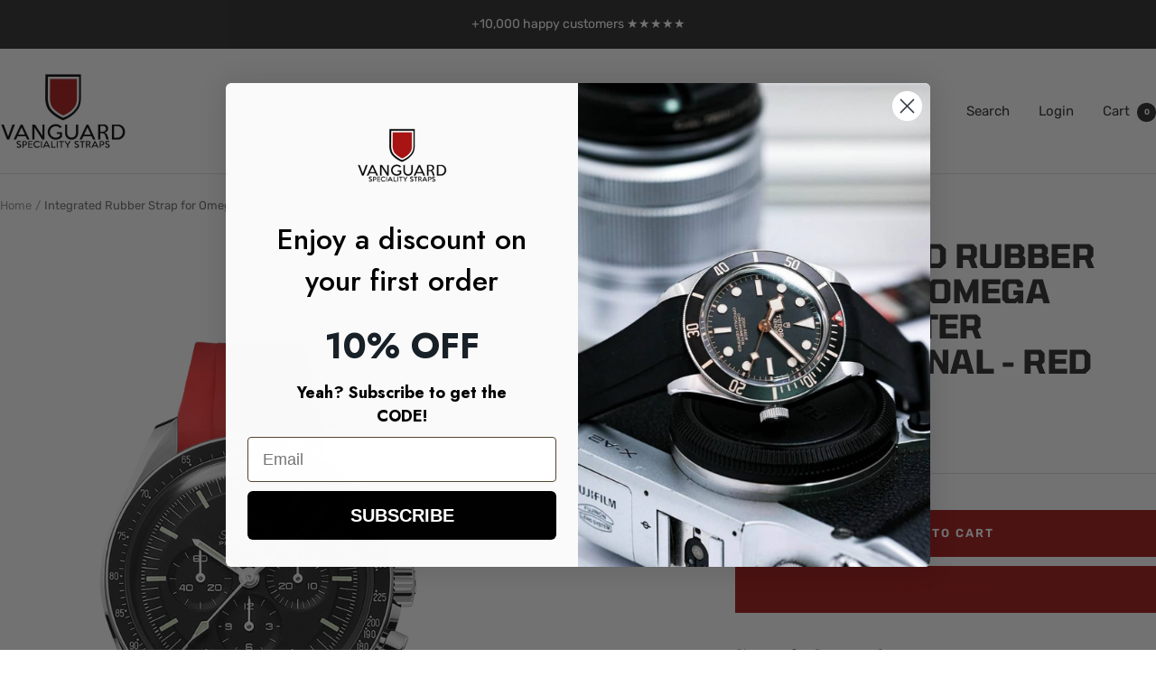

--- FILE ---
content_type: text/javascript; charset=utf-8
request_url: https://vanguardstraps.com/products/integrated-rubber-strap-for-omega-speedmaster-professional-red.js
body_size: 570
content:
{"id":7447262658724,"title":"Integrated Rubber Strap for Omega Speedmaster Professional - Red","handle":"integrated-rubber-strap-for-omega-speedmaster-professional-red","description":"\u003cp\u003eElevate your Omega Speedmaster Professional 42mm with our premium integrated rubber strap, designed for a perfect fit. The fitted design, complete with an integrated ABS insert, ensures seamless integration with the watch case, enhancing the iconic look of your Speedmaster. Crafted from durable FKM vulcanized rubber, this strap offers superior comfort and resilience. It is resistant to UV rays, dust, and allergens, making it an excellent choice for both active and daily wear. With a length of 120\/80mm, it provides a comfortable fit for a range of wrist sizes. Spring bars are included for easy installation.\u003c\/p\u003e\n\u003cul\u003e\n\u003cli style=\"list-style-type: none;\"\u003e\n\u003cul\u003e\n\u003cli\u003eFits all Speedmaster Professional 42mm models\u003c\/li\u003e\n\u003cli\u003eFitted design with integrated ABS insert for a perfect case fit\u003c\/li\u003e\n\u003cli\u003eFKM vulcanized rubber: Anti-UV, anti-dust, and anti-allergic\u003c\/li\u003e\n\u003cli\u003eLength: 120\/80mm\u003c\/li\u003e\n\u003cli\u003eSpring bars included\u003c\/li\u003e\n\u003c\/ul\u003e\n\u003c\/li\u003e\n\u003c\/ul\u003e","published_at":"2022-09-25T17:28:42+04:00","created_at":"2022-09-25T16:56:44+04:00","vendor":"Vanguard Straps","type":"Custom Omega Strap","tags":["best seller","omega","speedmaster"],"price":12000,"price_min":12000,"price_max":12000,"available":true,"price_varies":false,"compare_at_price":null,"compare_at_price_min":0,"compare_at_price_max":0,"compare_at_price_varies":false,"variants":[{"id":42764866191524,"title":"Default Title","option1":"Default Title","option2":null,"option3":null,"sku":"VSS321 - Red","requires_shipping":true,"taxable":false,"featured_image":null,"available":true,"name":"Integrated Rubber Strap for Omega Speedmaster Professional - Red","public_title":null,"options":["Default Title"],"price":12000,"weight":0,"compare_at_price":null,"inventory_management":"shopify","barcode":"VSS101 - C BLUE","requires_selling_plan":false,"selling_plan_allocations":[]}],"images":["\/\/cdn.shopify.com\/s\/files\/1\/2152\/9799\/products\/red04.png?v=1664111533"],"featured_image":"\/\/cdn.shopify.com\/s\/files\/1\/2152\/9799\/products\/red04.png?v=1664111533","options":[{"name":"Title","position":1,"values":["Default Title"]}],"url":"\/products\/integrated-rubber-strap-for-omega-speedmaster-professional-red","media":[{"alt":"Red Rubber Strap for Omega Speedmaster Professional","id":27327773573284,"position":1,"preview_image":{"aspect_ratio":0.728,"height":2000,"width":1455,"src":"https:\/\/cdn.shopify.com\/s\/files\/1\/2152\/9799\/products\/red04.png?v=1664111533"},"aspect_ratio":0.728,"height":2000,"media_type":"image","src":"https:\/\/cdn.shopify.com\/s\/files\/1\/2152\/9799\/products\/red04.png?v=1664111533","width":1455}],"requires_selling_plan":false,"selling_plan_groups":[]}

--- FILE ---
content_type: text/javascript; charset=utf-8
request_url: https://vanguardstraps.com/products/integrated-rubber-strap-for-omega-speedmaster-professional-red.js
body_size: 532
content:
{"id":7447262658724,"title":"Integrated Rubber Strap for Omega Speedmaster Professional - Red","handle":"integrated-rubber-strap-for-omega-speedmaster-professional-red","description":"\u003cp\u003eElevate your Omega Speedmaster Professional 42mm with our premium integrated rubber strap, designed for a perfect fit. The fitted design, complete with an integrated ABS insert, ensures seamless integration with the watch case, enhancing the iconic look of your Speedmaster. Crafted from durable FKM vulcanized rubber, this strap offers superior comfort and resilience. It is resistant to UV rays, dust, and allergens, making it an excellent choice for both active and daily wear. With a length of 120\/80mm, it provides a comfortable fit for a range of wrist sizes. Spring bars are included for easy installation.\u003c\/p\u003e\n\u003cul\u003e\n\u003cli style=\"list-style-type: none;\"\u003e\n\u003cul\u003e\n\u003cli\u003eFits all Speedmaster Professional 42mm models\u003c\/li\u003e\n\u003cli\u003eFitted design with integrated ABS insert for a perfect case fit\u003c\/li\u003e\n\u003cli\u003eFKM vulcanized rubber: Anti-UV, anti-dust, and anti-allergic\u003c\/li\u003e\n\u003cli\u003eLength: 120\/80mm\u003c\/li\u003e\n\u003cli\u003eSpring bars included\u003c\/li\u003e\n\u003c\/ul\u003e\n\u003c\/li\u003e\n\u003c\/ul\u003e","published_at":"2022-09-25T17:28:42+04:00","created_at":"2022-09-25T16:56:44+04:00","vendor":"Vanguard Straps","type":"Custom Omega Strap","tags":["best seller","omega","speedmaster"],"price":12000,"price_min":12000,"price_max":12000,"available":true,"price_varies":false,"compare_at_price":null,"compare_at_price_min":0,"compare_at_price_max":0,"compare_at_price_varies":false,"variants":[{"id":42764866191524,"title":"Default Title","option1":"Default Title","option2":null,"option3":null,"sku":"VSS321 - Red","requires_shipping":true,"taxable":false,"featured_image":null,"available":true,"name":"Integrated Rubber Strap for Omega Speedmaster Professional - Red","public_title":null,"options":["Default Title"],"price":12000,"weight":0,"compare_at_price":null,"inventory_management":"shopify","barcode":"VSS101 - C BLUE","requires_selling_plan":false,"selling_plan_allocations":[]}],"images":["\/\/cdn.shopify.com\/s\/files\/1\/2152\/9799\/products\/red04.png?v=1664111533"],"featured_image":"\/\/cdn.shopify.com\/s\/files\/1\/2152\/9799\/products\/red04.png?v=1664111533","options":[{"name":"Title","position":1,"values":["Default Title"]}],"url":"\/products\/integrated-rubber-strap-for-omega-speedmaster-professional-red","media":[{"alt":"Red Rubber Strap for Omega Speedmaster Professional","id":27327773573284,"position":1,"preview_image":{"aspect_ratio":0.728,"height":2000,"width":1455,"src":"https:\/\/cdn.shopify.com\/s\/files\/1\/2152\/9799\/products\/red04.png?v=1664111533"},"aspect_ratio":0.728,"height":2000,"media_type":"image","src":"https:\/\/cdn.shopify.com\/s\/files\/1\/2152\/9799\/products\/red04.png?v=1664111533","width":1455}],"requires_selling_plan":false,"selling_plan_groups":[]}

--- FILE ---
content_type: text/javascript
request_url: https://vanguardstraps.com/cdn/shop/t/27/assets/custom.js?v=167639537848865775061750408221
body_size: -513
content:
//# sourceMappingURL=/cdn/shop/t/27/assets/custom.js.map?v=167639537848865775061750408221
